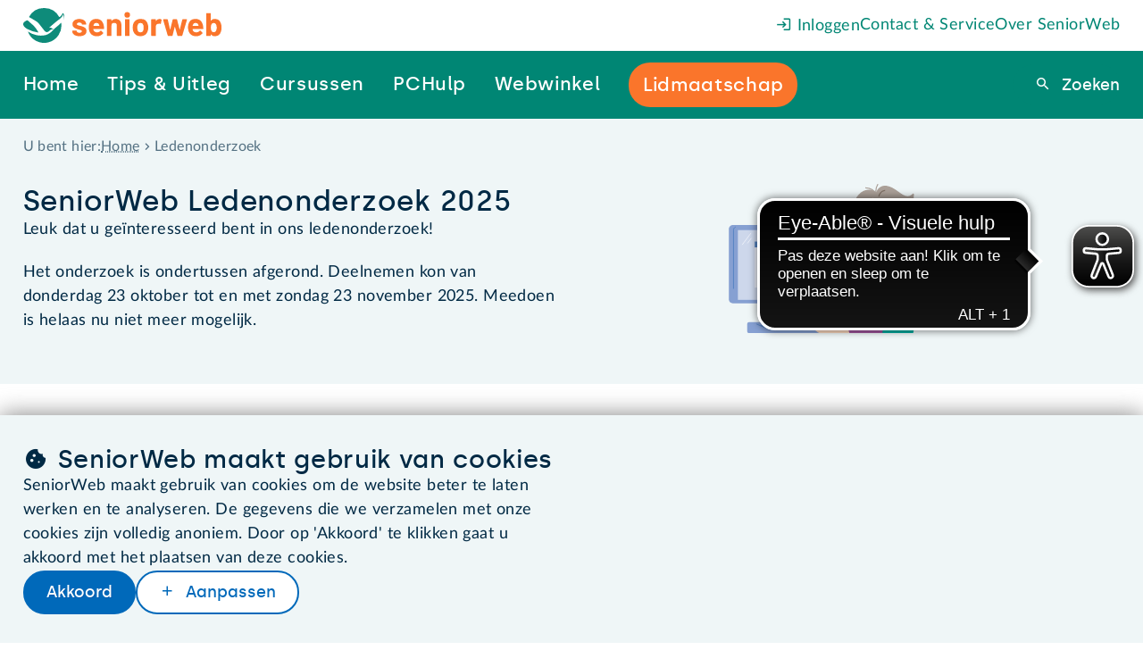

--- FILE ---
content_type: image/svg+xml
request_url: https://files.seniorweb.nl/uploadedimages/seniorweb/hulp/hulp-via-website.svg?n=163
body_size: 2398
content:
<?xml version="1.0" encoding="utf-8"?>
<!-- Generator: Adobe Illustrator 27.6.1, SVG Export Plug-In . SVG Version: 6.00 Build 0)  -->
<svg version="1.1" id="Illustraties" xmlns="http://www.w3.org/2000/svg" xmlns:xlink="http://www.w3.org/1999/xlink" x="0px"
	 y="0px" viewBox="0 0 272.6 213.4" style="enable-background:new 0 0 272.6 213.4;" xml:space="preserve">
<style type="text/css">
	.st0{fill:#86A0D2;}
	.st1{fill:none;stroke:#5583C2;stroke-width:1.25;stroke-linecap:round;stroke-linejoin:round;}
	.st2{fill:#CDD7EB;}
	.st3{fill:#EBEFF8;}
	.st4{fill:#5583C2;}
	.st5{fill:#EE742C;}
	.st6{fill:none;stroke:#86A0D2;stroke-width:1.25;stroke-linecap:round;stroke-miterlimit:10;}
	.st7{fill:#00ADA0;stroke:#00ADA0;stroke-width:1.25;stroke-linecap:round;stroke-linejoin:round;}
	.st8{fill:none;stroke:#EBEFF8;stroke-width:1.25;stroke-linecap:round;stroke-linejoin:round;}
	.st9{fill:#A0559C;}
	.st10{fill:#FBD8BE;}
	.st11{fill:none;stroke:#ABA098;stroke-width:1.5;stroke-linecap:round;stroke-linejoin:round;}
	.st12{fill:#ABA098;}
	.st13{fill:none;stroke:#35180E;stroke-width:1.74;stroke-linecap:round;stroke-miterlimit:10;}
	.st14{fill:#FBD8BE;stroke:#E38873;stroke-width:2.5;stroke-linecap:round;stroke-linejoin:round;}
	.st15{fill:none;stroke:#ABA098;stroke-width:2;stroke-linecap:round;stroke-miterlimit:10;}
	.st16{fill:none;stroke:#EDB2A0;stroke-width:1.5;stroke-linecap:round;stroke-linejoin:round;}
	.st17{fill:none;stroke:#7C6D62;stroke-width:1.5;stroke-linecap:round;stroke-linejoin:round;}
	.st18{fill:none;stroke:#EDB2A0;stroke-width:1.75;stroke-linecap:round;stroke-linejoin:round;}
	.st19{fill:#00ADA0;}
	.st20{fill:none;stroke:#018A76;stroke-width:1.5;stroke-linecap:round;stroke-linejoin:round;}
	.st21{fill:none;stroke:#7F427B;stroke-width:1.5;stroke-linecap:round;stroke-linejoin:round;}
</style>
<g>
	<path class="st0" d="M100.5,211.1H86.6c-1.5,0-2.9-0.6-3.9-1.7c-1-1.1-1.5-2.5-1.4-4l4.5-61.9c0.1-1.7,1.6-3,3.3-3h4.7v-2.3h-31
		c-2.9,0-5.4,2.3-5.6,5.2l-4.5,61.9c-0.2,2.1,0.6,4.2,2,5.8s3.5,2.4,5.6,2.4h40.2c0.6,0,1.2-0.5,1.2-1.2S101.2,211.1,100.5,211.1
		L100.5,211.1z"/>
	<path class="st0" d="M5.7,58.7h132c3.1,0,5.7,2.5,5.7,5.7V165c0,3.1-2.5,5.7-5.7,5.7H5.7c-3.1,0-5.7-2.5-5.7-5.7V64.3
		C0,61.2,2.5,58.7,5.7,58.7z"/>
	<line class="st1" x1="79.4" y1="171.4" x2="60.6" y2="171.4"/>
	<rect x="13" y="66" class="st2" width="124.7" height="99.7"/>
	<line class="st1" x1="62.3" y1="171.4" x2="61.3" y2="185.5"/>
	<g>
		<rect x="37.2" y="82.3" class="st3" width="85.9" height="65.8"/>
		<rect x="37.2" y="82.3" class="st4" width="85.9" height="8.4"/>
		<circle class="st5" cx="118" cy="86.5" r="2.3"/>
		<circle class="st2" cx="111.8" cy="86.5" r="2.3"/>
		<line class="st6" x1="49.2" y1="99.4" x2="111.2" y2="99.4"/>
		<line class="st6" x1="49.2" y1="106.4" x2="111.2" y2="106.4"/>
		<line class="st6" x1="49.2" y1="113.3" x2="111.2" y2="113.3"/>
		<line class="st6" x1="49.2" y1="120.2" x2="95.4" y2="120.2"/>
		<rect x="49.2" y="132" class="st7" width="19.4" height="6.6"/>
		<line class="st8" x1="52.3" y1="135.3" x2="62.8" y2="135.3"/>
	</g>
	<path class="st1" d="M9.5,61.6c0,0-2.8,0.6-2.8,4.3v83.5"/>
	<g>
		<line class="st8" x1="27.2" y1="84.4" x2="32.1" y2="77.8"/>
		<line class="st8" x1="19.5" y1="86.6" x2="31.7" y2="70.4"/>
	</g>
</g>
<g>
	<path class="st0" d="M29.1,197.6H113c2,0,4,0.4,5.8,1.2l22.6,9.4c1.1,0.4,1.9,1.5,1.8,2.6c0,1.5-1.2,2.6-2.7,2.6H29.1
		c-1.5,0-2.7-1.2-2.7-2.7v-10.5C26.5,198.8,27.7,197.6,29.1,197.6L29.1,197.6z"/>
	<polyline class="st1" points="40.2,200.4 60.4,208.8 106.5,208.8 	"/>
	<line class="st1" x1="52.8" y1="205.3" x2="87.2" y2="205.3"/>
	<line class="st1" x1="45.5" y1="202.5" x2="75.5" y2="202.5"/>
</g>
<g>
	<path class="st9" d="M251.9,100.6c1.4,5-10.2,13.5-25.8,19.1c-15.6,5.6-27.5,7.4-28.9,2.4s7.8-15.7,23.4-21.3
		S250.6,95.6,251.9,100.6L251.9,100.6z"/>
	<path class="st10" d="M135.8,205.4v8h39.5l1-19.6C165,195.6,153.3,201.3,135.8,205.4L135.8,205.4z"/>
	<path class="st9" d="M214.9,107.7c-35.6,17.4-50.1,69.3-27.8,75.9c-2.5,19.6-5.8,29.8-5.8,29.8h72.1c0,0-13-27.5,0.9-68.6
		c5.2-15.4,6.3-41.3-11.1-41.3l-5.9,1.6L214.9,107.7L214.9,107.7z"/>
	<g>
		<path class="st11" d="M197,5.6c5.4,0.2,11.3,2.2,15.6,8.7"/>
		<path class="st10" d="M181.9,66.1c0.1,1.4,2.2,2.8,3.8,2.1l5.6-3.6l-2.1-32.7C189.1,31.7,179.8,46,181.9,66.1z"/>
		<path class="st11" d="M213.6,17.4c0,0-4.8-7.5,0.7-16.6"/>
		<path class="st10" d="M211.5,104.7c6.8-23.4-17,5.2-21.3-32c-0.7-6.4-4.8-6.7-5.4-15.7c-1.7-21.8,13.6-44.8,39.5-44
			c45.6,1.3,26.1,31.6,20.4,44.3c-12.6,28.1-8.8,40.9,0.3,44c1.2,0.4,1.2,2.2,0,2.5c-6.5,1.9-15.2,4.3-23.2,8.6
			C186.8,131.3,209.2,112.8,211.5,104.7L211.5,104.7z"/>
		<path class="st12" d="M210.3,37.9c-0.3,2.3-0.5,9.9,0,13c0,0,5.6-11,13.5-9c10.4,2.6-2,21.3-8.3,24.6c9,13.2,32,17.2,45.2-8.8
			c0.3-0.7-0.3-1.3-1-1c-2.8,1.3-8.2,3-14.1-0.1c4.7,2,27.5-6.6,26.3-30.1c0-0.8-1-1.1-1.5-0.5c-2.3,3-7.5,8.4-14.1,7.3
			c0,0,10.8-3.3,10-18.7c0-0.8-1-1.2-1.6-0.6c-11.6,11.6-21.5-9-37.5-11.3c-5.2-0.8-12.3,1-15.4,9.9c-9.8-10.3-30.4-2.3-33.1,22
			C178.8,34.5,199,39.5,210.3,37.9L210.3,37.9z"/>
		<line class="st13" x1="189.8" y1="56.2" x2="189.1" y2="51.9"/>
		<path class="st14" d="M192.8,72.4c0,0,2.6,0.7,5.2-2.6"/>
		<path class="st15" d="M187.4,43.9c1.9-0.7,3.9,0.6,4.4,2.1"/>
		<path class="st10" d="M223.9,41.9c-8-2-13.5,9-13.5,9l5.2,15.6C221.9,63.2,234.2,44.5,223.9,41.9L223.9,41.9z"/>
		<path class="st10" d="M196.7,38.4l5.1,1.2c-1.2-10.8,6.1-20.1,6.1-20.1C198.6,25.8,196.7,38.4,196.7,38.4z"/>
		<path class="st16" d="M187.7,58.5c-0.8,2.7,0.2,9.2,15.1,8.2l-3,7.8"/>
		<path class="st17" d="M231.8,28.3c0,0,6.6,6.4,17.6,5"/>
		<path class="st17" d="M216,17.4c0,0,1.5-7.3,8.4-8.1"/>
		<path class="st18" d="M221.7,45.2c2.5-0.3,6.3,4.2-2.7,14.3"/>
		<path class="st5" d="M214.7,60.7c-1.2,0.1-2.1,1.2-1.9,2.4s1.2,2.1,2.4,1.9s2.1-1.2,1.9-2.4S215.9,60.6,214.7,60.7z"/>
		<path class="st16" d="M213,77.4c0,0,1,7-5.3,11.2"/>
	</g>
	<g>
		<path class="st19" d="M228.2,173.8l-7.3,39.6h44.4l7.3-39.4c0.5-2.8-1.6-5.4-4.5-5.4h-33.7C231.3,168.7,228.7,170.8,228.2,173.8
			L228.2,173.8z"/>
		<path class="st20" d="M262.2,173.4h-21.8c-1.6,0-3,1.2-3.3,2.8l-5.6,30.6"/>
	</g>
	<path class="st9" d="M175.3,213.4h27.1c2.9,0,5.5-2,6.1-4.9l17.8-77.2c1.9-7.8-1.3-12.8-6.1-12.8c-29.2,0-29.9,55.4-29,77.4
		c-5.2-2.5-10.1-2.9-15-2.1C176.2,193.8,170.9,203.3,175.3,213.4L175.3,213.4z"/>
	<path class="st21" d="M198.4,201.7c0,0-2.8-3-5.4-4.8"/>
	<path class="st21" d="M201.4,130.3c-7.2,11.9-9.6,30.7-10.2,46.4"/>
	<line class="st21" x1="208.5" y1="208.6" x2="220.8" y2="155.6"/>
	<g>
		<path class="st10" d="M137,197.8c0-0.9-0.8-1.7-1.7-1.7h-10.6c-0.3,0-0.6,0.1-0.9,0.3l-8.6,5.4c-0.8,0.5-1,1.5-0.5,2.4
			c0.3,0.4,0.7,0.7,1.2,0.8c0.4,0.1,0.8,0,1.2-0.2l8.1-5.1h10.1C136.3,199.5,137,198.8,137,197.8L137,197.8z"/>
		<path class="st10" d="M143.9,206.6c0-0.3-0.1-0.7-0.4-0.9l-6.9-8.9c-0.4-0.5-1.1-0.8-1.7-0.6l-8.9,2.2c-0.2,0.1-0.4,0.2-0.6,0.3
			l-4.9,3.8c-0.2,0.2-0.4,0.4-0.5,0.6l-1.8,3.9c-0.2,0.5-0.2,1.1,0.1,1.6c0.3,0.5,0.9,0.8,1.4,0.8h4.9l2.9,2.3
			c1.4,1.1,3.1,1.7,4.9,1.7h10.1c0.5,0,0.9-0.2,1.2-0.5s0.5-0.8,0.5-1.3L143.9,206.6L143.9,206.6z"/>
		<line class="st16" x1="124.9" y1="201.2" x2="134.1" y2="200.4"/>
		<line class="st16" x1="125.2" y1="205.3" x2="132" y2="205.3"/>
		<line class="st16" x1="135" y1="198.8" x2="131.1" y2="208.6"/>
	</g>
	<path class="st9" d="M177,213.4c0-0.2,0-0.5-0.1-0.7c-4-9.2,0.8-18,0.9-18.1c0.5-0.8,0.2-1.9-0.6-2.3c-0.8-0.5-1.9-0.2-2.3,0.6
		c-0.2,0.4-5.4,10-1.3,20.4H177L177,213.4z"/>
</g>
</svg>
